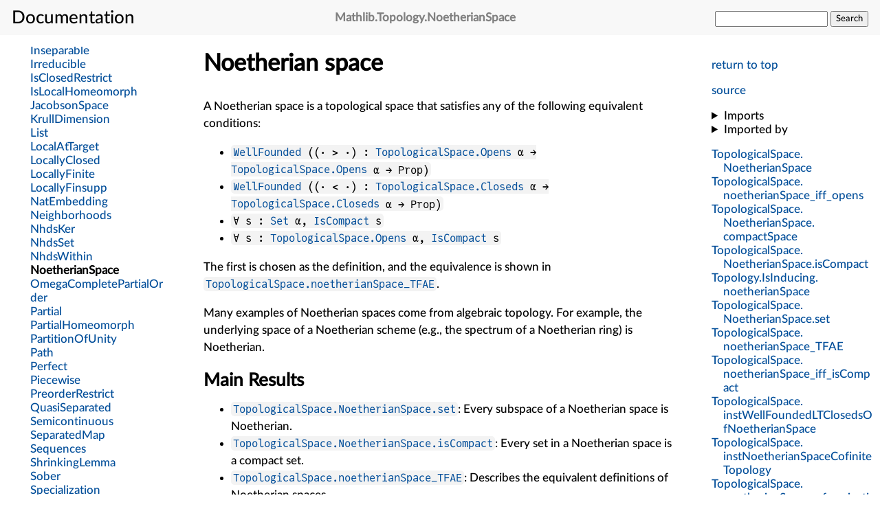

--- FILE ---
content_type: text/html; charset=utf-8
request_url: https://leanprover-community.github.io/mathlib4_docs/Mathlib/Topology/NoetherianSpace.html
body_size: 4979
content:
<html lang="en"><head><meta charset="UTF-8"></meta><meta name="viewport" content="width=device-width, initial-scale=1"></meta><link rel="stylesheet" href="../.././style.css"></link><link rel="icon" href="../.././favicon.svg"></link><link rel="mask-icon" href="../.././favicon.svg" color="#000000"></link><link rel="prefetch" href="../.././/declarations/declaration-data.bmp" as="image"></link><title>Mathlib.Topology.NoetherianSpace</title><script defer="true" src="../.././mathjax-config.js"></script><script defer="true" src="https://cdnjs.cloudflare.com/polyfill/v3/polyfill.min.js?features=es6"></script><script defer="true" src="https://cdn.jsdelivr.net/npm/mathjax@3/es5/tex-mml-chtml.js"></script><script>const SITE_ROOT="../.././";</script><script>const MODULE_NAME="Mathlib.Topology.NoetherianSpace";</script><script type="module" src="../.././jump-src.js"></script><script type="module" src="../.././search.js"></script><script type="module" src="../.././expand-nav.js"></script><script type="module" src="../.././how-about.js"></script><script type="module" src="../.././instances.js"></script><script type="module" src="../.././importedBy.js"></script></head><body><input id="nav_toggle" type="checkbox"></input><header><h1><label for="nav_toggle"></label><span>Documentation</span></h1><h2 class="header_filename break_within"><span class="name">Mathlib</span>.<span class="name">Topology</span>.<span class="name">NoetherianSpace</span></h2><form id="search_form"><input type="text" name="q" autocomplete="off"></input>&#32;<button id="search_button" onclick="javascript: form.action='../.././search.html';">Search</button></form></header><nav class="internal_nav"><p><a href="#top">return to top</a></p><p class="gh_nav_link"><a href="https://github.com/leanprover-community/mathlib4/blob/fc1d7cbff13a58d3e09f243742d2f86956428422/Mathlib/Topology/NoetherianSpace.lean">source</a></p><div class="imports"><details><summary>Imports</summary><ul><li><a href="../.././Init.html">Init</a></li><li><a href="../.././Mathlib/Topology/Homeomorph/Lemmas.html">Mathlib.Topology.Homeomorph.Lemmas</a></li><li><a href="../.././Mathlib/Topology/Sets/Closeds.html">Mathlib.Topology.Sets.Closeds</a></li></ul></details><details><summary>Imported by</summary><ul id="imported-by-Mathlib.Topology.NoetherianSpace" class="imported-by-list"></ul></details></div><div class="nav_link"><a class="break_within" href="#TopologicalSpace.NoetherianSpace"><span class="name">TopologicalSpace</span>.<span class="name">NoetherianSpace</span></a></div><div class="nav_link"><a class="break_within" href="#TopologicalSpace.noetherianSpace_iff_opens"><span class="name">TopologicalSpace</span>.<span class="name">noetherianSpace_iff_opens</span></a></div><div class="nav_link"><a class="break_within" href="#TopologicalSpace.NoetherianSpace.compactSpace"><span class="name">TopologicalSpace</span>.<span class="name">NoetherianSpace</span>.<span class="name">compactSpace</span></a></div><div class="nav_link"><a class="break_within" href="#TopologicalSpace.NoetherianSpace.isCompact"><span class="name">TopologicalSpace</span>.<span class="name">NoetherianSpace</span>.<span class="name">isCompact</span></a></div><div class="nav_link"><a class="break_within" href="#Topology.IsInducing.noetherianSpace"><span class="name">Topology</span>.<span class="name">IsInducing</span>.<span class="name">noetherianSpace</span></a></div><div class="nav_link"><a class="break_within" href="#TopologicalSpace.NoetherianSpace.set"><span class="name">TopologicalSpace</span>.<span class="name">NoetherianSpace</span>.<span class="name">set</span></a></div><div class="nav_link"><a class="break_within" href="#TopologicalSpace.noetherianSpace_TFAE"><span class="name">TopologicalSpace</span>.<span class="name">noetherianSpace_TFAE</span></a></div><div class="nav_link"><a class="break_within" href="#TopologicalSpace.noetherianSpace_iff_isCompact"><span class="name">TopologicalSpace</span>.<span class="name">noetherianSpace_iff_isCompact</span></a></div><div class="nav_link"><a class="break_within" href="#TopologicalSpace.instWellFoundedLTClosedsOfNoetherianSpace"><span class="name">TopologicalSpace</span>.<span class="name">instWellFoundedLTClosedsOfNoetherianSpace</span></a></div><div class="nav_link"><a class="break_within" href="#TopologicalSpace.instNoetherianSpaceCofiniteTopology"><span class="name">TopologicalSpace</span>.<span class="name">instNoetherianSpaceCofiniteTopology</span></a></div><div class="nav_link"><a class="break_within" href="#TopologicalSpace.noetherianSpace_of_surjective"><span class="name">TopologicalSpace</span>.<span class="name">noetherianSpace_of_surjective</span></a></div><div class="nav_link"><a class="break_within" href="#TopologicalSpace.noetherianSpace_iff_of_homeomorph"><span class="name">TopologicalSpace</span>.<span class="name">noetherianSpace_iff_of_homeomorph</span></a></div><div class="nav_link"><a class="break_within" href="#TopologicalSpace.NoetherianSpace.range"><span class="name">TopologicalSpace</span>.<span class="name">NoetherianSpace</span>.<span class="name">range</span></a></div><div class="nav_link"><a class="break_within" href="#TopologicalSpace.noetherianSpace_set_iff"><span class="name">TopologicalSpace</span>.<span class="name">noetherianSpace_set_iff</span></a></div><div class="nav_link"><a class="break_within" href="#TopologicalSpace.noetherian_univ_iff"><span class="name">TopologicalSpace</span>.<span class="name">noetherian_univ_iff</span></a></div><div class="nav_link"><a class="break_within" href="#TopologicalSpace.NoetherianSpace.iUnion"><span class="name">TopologicalSpace</span>.<span class="name">NoetherianSpace</span>.<span class="name">iUnion</span></a></div><div class="nav_link"><a class="break_within" href="#TopologicalSpace.NoetherianSpace.discrete"><span class="name">TopologicalSpace</span>.<span class="name">NoetherianSpace</span>.<span class="name">discrete</span></a></div><div class="nav_link"><a class="break_within" href="#TopologicalSpace.NoetherianSpace.finite"><span class="name">TopologicalSpace</span>.<span class="name">NoetherianSpace</span>.<span class="name">finite</span></a></div><div class="nav_link"><a class="break_within" href="#TopologicalSpace.Finite.to_noetherianSpace"><span class="name">TopologicalSpace</span>.<span class="name">Finite</span>.<span class="name">to_noetherianSpace</span></a></div><div class="nav_link"><a class="break_within" href="#TopologicalSpace.NoetherianSpace.exists_finite_set_closeds_irreducible"><span class="name">TopologicalSpace</span>.<span class="name">NoetherianSpace</span>.<span class="name">exists_finite_set_closeds_irreducible</span></a></div><div class="nav_link"><a class="break_within" href="#TopologicalSpace.NoetherianSpace.exists_finite_set_isClosed_irreducible"><span class="name">TopologicalSpace</span>.<span class="name">NoetherianSpace</span>.<span class="name">exists_finite_set_isClosed_irreducible</span></a></div><div class="nav_link"><a class="break_within" href="#TopologicalSpace.NoetherianSpace.exists_finset_irreducible"><span class="name">TopologicalSpace</span>.<span class="name">NoetherianSpace</span>.<span class="name">exists_finset_irreducible</span></a></div><div class="nav_link"><a class="break_within" href="#TopologicalSpace.NoetherianSpace.finite_irreducibleComponents"><span class="name">TopologicalSpace</span>.<span class="name">NoetherianSpace</span>.<span class="name">finite_irreducibleComponents</span></a></div><div class="nav_link"><a class="break_within" href="#TopologicalSpace.NoetherianSpace.exists_isOpen_nonempty_subset_irreducibleComponent"><span class="name">TopologicalSpace</span>.<span class="name">NoetherianSpace</span>.<span class="name">exists_isOpen_nonempty_subset_irreducibleComponent</span></a></div><div class="nav_link"><a class="break_within" href="#TopologicalSpace.NoetherianSpace.exists_open_ne_empty_le_irreducibleComponent"><span class="name">TopologicalSpace</span>.<span class="name">NoetherianSpace</span>.<span class="name">exists_open_ne_empty_le_irreducibleComponent</span></a></div></nav><main>
<div class="mod_doc"><h1 class="markdown-heading" id="Noetherian-space">Noetherian space <a class="hover-link" href="#Noetherian-space">#</a></h1><p>A Noetherian space is a topological space that satisfies any of the following equivalent conditions:</p><ul>
<li><code><a href="../.././Init/WF.html#WellFounded">WellFounded</a> ((· &gt; ·) : <a href="../.././Mathlib/Topology/Sets/Opens.html#TopologicalSpace.Opens">TopologicalSpace.Opens</a> α → <a href="../.././Mathlib/Topology/Sets/Opens.html#TopologicalSpace.Opens">TopologicalSpace.Opens</a> α → Prop)</code></li>
<li><code><a href="../.././Init/WF.html#WellFounded">WellFounded</a> ((· &lt; ·) : <a href="../.././Mathlib/Topology/Sets/Closeds.html#TopologicalSpace.Closeds">TopologicalSpace.Closeds</a> α → <a href="../.././Mathlib/Topology/Sets/Closeds.html#TopologicalSpace.Closeds">TopologicalSpace.Closeds</a> α → Prop)</code></li>
<li><code>∀ s : <a href="../.././Mathlib/Data/Set/Defs.html#Set">Set</a> α, <a href="../.././Mathlib/Topology/Defs/Filter.html#IsCompact">IsCompact</a> s</code></li>
<li><code>∀ s : <a href="../.././Mathlib/Topology/Sets/Opens.html#TopologicalSpace.Opens">TopologicalSpace.Opens</a> α, <a href="../.././Mathlib/Topology/Defs/Filter.html#IsCompact">IsCompact</a> s</code></li>
</ul><p>The first is chosen as the definition, and the equivalence is shown in
<code><a href="../.././Mathlib/Topology/NoetherianSpace.html#TopologicalSpace.noetherianSpace_TFAE">TopologicalSpace.noetherianSpace_TFAE</a></code>.</p><p>Many examples of Noetherian spaces come from algebraic topology. For example, the underlying space
of a Noetherian scheme (e.g., the spectrum of a Noetherian ring) is Noetherian.</p><h2 class="markdown-heading" id="Main-Results">Main Results <a class="hover-link" href="#Main-Results">#</a></h2><ul>
<li><code><a href="../.././Mathlib/Topology/NoetherianSpace.html#TopologicalSpace.NoetherianSpace.set">TopologicalSpace.NoetherianSpace.set</a></code>: Every subspace of a Noetherian space is Noetherian.</li>
<li><code><a href="../.././Mathlib/Topology/NoetherianSpace.html#TopologicalSpace.NoetherianSpace.isCompact">TopologicalSpace.NoetherianSpace.isCompact</a></code>: Every set in a Noetherian space is a compact set.</li>
<li><code><a href="../.././Mathlib/Topology/NoetherianSpace.html#TopologicalSpace.noetherianSpace_TFAE">TopologicalSpace.noetherianSpace_TFAE</a></code>: Describes the equivalent definitions of Noetherian
spaces.</li>
<li><code><a href="../.././Mathlib/Topology/NoetherianSpace.html#TopologicalSpace.NoetherianSpace.range">TopologicalSpace.NoetherianSpace.range</a></code>: The image of a Noetherian space under a continuous map
is Noetherian.</li>
<li><code><a href="../.././Mathlib/Topology/NoetherianSpace.html#TopologicalSpace.NoetherianSpace.iUnion">TopologicalSpace.NoetherianSpace.iUnion</a></code>: The finite union of Noetherian spaces is Noetherian.</li>
<li><code><a href="../.././Mathlib/Topology/NoetherianSpace.html#TopologicalSpace.NoetherianSpace.discrete">TopologicalSpace.NoetherianSpace.discrete</a></code>: A Noetherian and Hausdorff space is discrete.</li>
<li><code><a href="../.././Mathlib/Topology/NoetherianSpace.html#TopologicalSpace.NoetherianSpace.exists_finset_irreducible">TopologicalSpace.NoetherianSpace.exists_finset_irreducible</a></code>: Every closed subset of a Noetherian
space is a finite union of irreducible closed subsets.</li>
<li><code><a href="../.././Mathlib/Topology/NoetherianSpace.html#TopologicalSpace.NoetherianSpace.finite_irreducibleComponents">TopologicalSpace.NoetherianSpace.finite_irreducibleComponents</a></code>: The number of irreducible
components of a Noetherian space is finite.</li>
</ul></div><div class="decl" id="TopologicalSpace.NoetherianSpace"><div class="def"><div class="gh_link"><a href="https://github.com/leanprover-community/mathlib4/blob/fc1d7cbff13a58d3e09f243742d2f86956428422/Mathlib/Topology/NoetherianSpace.lean#L51-L52">source</a></div><div class="attributes">@[reducible, inline]</div>
<div class="decl_header"><span class="decl_kind">abbrev</span>
<span class="decl_name"><a class="break_within" href="../.././Mathlib/Topology/NoetherianSpace.html#TopologicalSpace.NoetherianSpace"><span class="name">TopologicalSpace</span>.<span class="name">NoetherianSpace</span></a></span><span class="decl_args">
<span class="fn">(<span class="fn">α</span> : <a href="../.././foundational_types.html">Type</a> u_1)</span></span>
<span class="impl_arg"><span class="decl_args">
<span class="fn">[<span class="fn"><a href="../.././Mathlib/Topology/Defs/Basic.html#TopologicalSpace">TopologicalSpace</a> <span class="fn">α</span></span>]</span></span>
</span><span class="decl_args"> :</span><div class="decl_type"><a href="../.././foundational_types.html">Prop</a></div></div><p>Type class for Noetherian spaces. It is defined to be spaces whose open sets satisfies ACC.</p><details><summary>Equations</summary><ul class="equations"><li class="equation"><span class="fn"><a href="../.././Mathlib/Topology/NoetherianSpace.html#TopologicalSpace.NoetherianSpace">TopologicalSpace.NoetherianSpace</a> <span class="fn">α</span></span> <a href="../.././Init/Prelude.html#Eq">=</a> <span class="fn"><a href="../.././Mathlib/Order/RelClasses.html#WellFoundedGT">WellFoundedGT</a> <span class="fn">(<a href="../.././Mathlib/Topology/Sets/Opens.html#TopologicalSpace.Opens">TopologicalSpace.Opens</a> <span class="fn">α</span>)</span></span></li></ul></details><details id="instances-for-list-TopologicalSpace.NoetherianSpace" class="instances-for-list"><summary>Instances For</summary><ul class="instances-for-enum"></ul></details></div></div><div class="decl" id="TopologicalSpace.noetherianSpace_iff_opens"><div class="theorem"><div class="gh_link"><a href="https://github.com/leanprover-community/mathlib4/blob/fc1d7cbff13a58d3e09f243742d2f86956428422/Mathlib/Topology/NoetherianSpace.lean#L54-L57">source</a></div><div class="decl_header"><span class="decl_kind">theorem</span>
<span class="decl_name"><a class="break_within" href="../.././Mathlib/Topology/NoetherianSpace.html#TopologicalSpace.noetherianSpace_iff_opens"><span class="name">TopologicalSpace</span>.<span class="name">noetherianSpace_iff_opens</span></a></span><span class="decl_args">
<span class="fn">(<span class="fn">α</span> : <a href="../.././foundational_types.html">Type</a> u_1)</span></span>
<span class="impl_arg"><span class="decl_args">
<span class="fn">[<span class="fn"><a href="../.././Mathlib/Topology/Defs/Basic.html#TopologicalSpace">TopologicalSpace</a> <span class="fn">α</span></span>]</span></span>
</span><span class="decl_args"> :</span><div class="decl_type"><span class="fn"><a href="../.././Mathlib/Topology/NoetherianSpace.html#TopologicalSpace.NoetherianSpace">NoetherianSpace</a> <span class="fn">α</span></span> <a href="../.././Init/Core.html#Iff">↔</a> <span class="fn">∀ (<span class="fn">s</span> : <span class="fn"><a href="../.././Mathlib/Topology/Sets/Opens.html#TopologicalSpace.Opens">Opens</a> <span class="fn">α</span></span>), <span class="fn"><a href="../.././Mathlib/Topology/Defs/Filter.html#IsCompact">IsCompact</a> <span class="fn">↑<span class="fn">s</span></span></span></span></div></div></div></div><div class="decl" id="TopologicalSpace.NoetherianSpace.compactSpace"><div class="instance"><div class="gh_link"><a href="https://github.com/leanprover-community/mathlib4/blob/fc1d7cbff13a58d3e09f243742d2f86956428422/Mathlib/Topology/NoetherianSpace.lean#L59-L60">source</a></div><div class="attributes">@[instance 100]</div>
<div class="decl_header"><span class="decl_kind">instance</span>
<span class="decl_name"><a class="break_within" href="../.././Mathlib/Topology/NoetherianSpace.html#TopologicalSpace.NoetherianSpace.compactSpace"><span class="name">TopologicalSpace</span>.<span class="name">NoetherianSpace</span>.<span class="name">compactSpace</span></a></span><span class="decl_args">
<span class="fn">(<span class="fn">α</span> : <a href="../.././foundational_types.html">Type</a> u_1)</span></span>
<span class="impl_arg"><span class="decl_args">
<span class="fn">[<span class="fn"><a href="../.././Mathlib/Topology/Defs/Basic.html#TopologicalSpace">TopologicalSpace</a> <span class="fn">α</span></span>]</span></span>
</span><span class="impl_arg"><span class="decl_args">
<span class="fn">[<span class="fn">h</span> : <span class="fn"><a href="../.././Mathlib/Topology/NoetherianSpace.html#TopologicalSpace.NoetherianSpace">NoetherianSpace</a> <span class="fn">α</span></span>]</span></span>
</span><span class="decl_args"> :</span><div class="decl_type"><span class="fn"><a href="../.././Mathlib/Topology/Defs/Filter.html#CompactSpace">CompactSpace</a> <span class="fn">α</span></span></div></div></div></div><div class="decl" id="TopologicalSpace.NoetherianSpace.isCompact"><div class="theorem"><div class="gh_link"><a href="https://github.com/leanprover-community/mathlib4/blob/fc1d7cbff13a58d3e09f243742d2f86956428422/Mathlib/Topology/NoetherianSpace.lean#L64-L69">source</a></div><div class="decl_header"><span class="decl_kind">theorem</span>
<span class="decl_name"><a class="break_within" href="../.././Mathlib/Topology/NoetherianSpace.html#TopologicalSpace.NoetherianSpace.isCompact"><span class="name">TopologicalSpace</span>.<span class="name">NoetherianSpace</span>.<span class="name">isCompact</span></a></span><span class="impl_arg"><span class="decl_args">
<span class="fn">{<span class="fn">α</span> : <a href="../.././foundational_types.html">Type</a> u_1}</span></span>
</span><span class="impl_arg"><span class="decl_args">
<span class="fn">[<span class="fn"><a href="../.././Mathlib/Topology/Defs/Basic.html#TopologicalSpace">TopologicalSpace</a> <span class="fn">α</span></span>]</span></span>
</span><span class="impl_arg"><span class="decl_args">
<span class="fn">[<span class="fn"><a href="../.././Mathlib/Topology/NoetherianSpace.html#TopologicalSpace.NoetherianSpace">NoetherianSpace</a> <span class="fn">α</span></span>]</span></span>
</span><span class="decl_args">
<span class="fn">(<span class="fn">s</span> : <span class="fn"><a href="../.././Mathlib/Data/Set/Defs.html#Set">Set</a> <span class="fn">α</span></span>)</span></span>
<span class="decl_args"> :</span><div class="decl_type"><span class="fn"><a href="../.././Mathlib/Topology/Defs/Filter.html#IsCompact">IsCompact</a> <span class="fn">s</span></span></div></div><p>In a Noetherian space, all sets are compact.</p></div></div><div class="decl" id="Topology.IsInducing.noetherianSpace"><div class="theorem"><div class="gh_link"><a href="https://github.com/leanprover-community/mathlib4/blob/fc1d7cbff13a58d3e09f243742d2f86956428422/Mathlib/Topology/NoetherianSpace.lean#L71-L73">source</a></div><div class="decl_header"><span class="decl_kind">theorem</span>
<span class="decl_name"><a class="break_within" href="../.././Mathlib/Topology/NoetherianSpace.html#Topology.IsInducing.noetherianSpace"><span class="name">Topology</span>.<span class="name">IsInducing</span>.<span class="name">noetherianSpace</span></a></span><span class="impl_arg"><span class="decl_args">
<span class="fn">{<span class="fn">α</span> : <a href="../.././foundational_types.html">Type</a> u_1}</span></span>
</span><span class="impl_arg"><span class="decl_args">
<span class="fn">{<span class="fn">β</span> : <a href="../.././foundational_types.html">Type</a> u_2}</span></span>
</span><span class="impl_arg"><span class="decl_args">
<span class="fn">[<span class="fn"><a href="../.././Mathlib/Topology/Defs/Basic.html#TopologicalSpace">TopologicalSpace</a> <span class="fn">α</span></span>]</span></span>
</span><span class="impl_arg"><span class="decl_args">
<span class="fn">[<span class="fn"><a href="../.././Mathlib/Topology/Defs/Basic.html#TopologicalSpace">TopologicalSpace</a> <span class="fn">β</span></span>]</span></span>
</span><span class="impl_arg"><span class="decl_args">
<span class="fn">[<span class="fn"><a href="../.././Mathlib/Topology/NoetherianSpace.html#TopologicalSpace.NoetherianSpace">TopologicalSpace.NoetherianSpace</a> <span class="fn">α</span></span>]</span></span>
</span><span class="impl_arg"><span class="decl_args">
<span class="fn">{<span class="fn">i</span> : <span class="fn"><span class="fn">β</span> → <span class="fn">α</span></span>}</span></span>
</span><span class="decl_args">
<span class="fn">(<span class="fn">hi</span> : <span class="fn"><a href="../.././Mathlib/Topology/Defs/Induced.html#Topology.IsInducing">IsInducing</a> <span class="fn">i</span></span>)</span></span>
<span class="decl_args"> :</span><div class="decl_type"><span class="fn"><a href="../.././Mathlib/Topology/NoetherianSpace.html#TopologicalSpace.NoetherianSpace">TopologicalSpace.NoetherianSpace</a> <span class="fn">β</span></span></div></div></div></div><div class="decl" id="TopologicalSpace.NoetherianSpace.set"><div class="instance"><div class="gh_link"><a href="https://github.com/leanprover-community/mathlib4/blob/fc1d7cbff13a58d3e09f243742d2f86956428422/Mathlib/Topology/NoetherianSpace.lean#L75-L77">source</a></div><div class="decl_header"><span class="decl_kind">instance</span>
<span class="decl_name"><a class="break_within" href="../.././Mathlib/Topology/NoetherianSpace.html#TopologicalSpace.NoetherianSpace.set"><span class="name">TopologicalSpace</span>.<span class="name">NoetherianSpace</span>.<span class="name">set</span></a></span><span class="impl_arg"><span class="decl_args">
<span class="fn">{<span class="fn">α</span> : <a href="../.././foundational_types.html">Type</a> u_1}</span></span>
</span><span class="impl_arg"><span class="decl_args">
<span class="fn">[<span class="fn"><a href="../.././Mathlib/Topology/Defs/Basic.html#TopologicalSpace">TopologicalSpace</a> <span class="fn">α</span></span>]</span></span>
</span><span class="impl_arg"><span class="decl_args">
<span class="fn">[<span class="fn"><a href="../.././Mathlib/Topology/NoetherianSpace.html#TopologicalSpace.NoetherianSpace">NoetherianSpace</a> <span class="fn">α</span></span>]</span></span>
</span><span class="decl_args">
<span class="fn">(<span class="fn">s</span> : <span class="fn"><a href="../.././Mathlib/Data/Set/Defs.html#Set">Set</a> <span class="fn">α</span></span>)</span></span>
<span class="decl_args"> :</span><div class="decl_type"><span class="fn"><a href="../.././Mathlib/Topology/NoetherianSpace.html#TopologicalSpace.NoetherianSpace">NoetherianSpace</a> <span class="fn">↑<span class="fn">s</span></span></span></div></div><p><a href="https://stacks.math.columbia.edu/tag/0052">Stacks Tag 0052</a> ((1))</p></div></div><div class="decl" id="TopologicalSpace.noetherianSpace_TFAE"><div class="theorem"><div class="gh_link"><a href="https://github.com/leanprover-community/mathlib4/blob/fc1d7cbff13a58d3e09f243742d2f86956428422/Mathlib/Topology/NoetherianSpace.lean#L81-L92">source</a></div><div class="decl_header"><span class="decl_kind">theorem</span>
<span class="decl_name"><a class="break_within" href="../.././Mathlib/Topology/NoetherianSpace.html#TopologicalSpace.noetherianSpace_TFAE"><span class="name">TopologicalSpace</span>.<span class="name">noetherianSpace_TFAE</span></a></span><span class="decl_args">
<span class="fn">(<span class="fn">α</span> : <a href="../.././foundational_types.html">Type</a> u_1)</span></span>
<span class="impl_arg"><span class="decl_args">
<span class="fn">[<span class="fn"><a href="../.././Mathlib/Topology/Defs/Basic.html#TopologicalSpace">TopologicalSpace</a> <span class="fn">α</span></span>]</span></span>
</span><span class="decl_args"> :</span><div class="decl_type"><span class="fn"><a href="../.././Init/Prelude.html#List.cons">[</a><span class="fn"><a href="../.././Mathlib/Topology/NoetherianSpace.html#TopologicalSpace.NoetherianSpace">NoetherianSpace</a> <span class="fn">α</span></span><a href="../.././Init/Prelude.html#List.cons">,</a> <span class="fn"><a href="../.././Mathlib/Order/RelClasses.html#WellFoundedLT">WellFoundedLT</a> <span class="fn">(<a href="../.././Mathlib/Topology/Sets/Closeds.html#TopologicalSpace.Closeds">Closeds</a> <span class="fn">α</span>)</span></span><a href="../.././Init/Prelude.html#List.cons">,</a> <span class="fn">∀ (<span class="fn">s</span> : <span class="fn"><a href="../.././Mathlib/Data/Set/Defs.html#Set">Set</a> <span class="fn">α</span></span>), <span class="fn"><a href="../.././Mathlib/Topology/Defs/Filter.html#IsCompact">IsCompact</a> <span class="fn">s</span></span></span><a href="../.././Init/Prelude.html#List.cons">,</a> <span class="fn">∀ (<span class="fn">s</span> : <span class="fn"><a href="../.././Mathlib/Topology/Sets/Opens.html#TopologicalSpace.Opens">Opens</a> <span class="fn">α</span></span>), <span class="fn"><a href="../.././Mathlib/Topology/Defs/Filter.html#IsCompact">IsCompact</a> <span class="fn">↑<span class="fn">s</span></span></span></span><a href="../.././Init/Prelude.html#List.cons">]</a>.<a href="../.././Mathlib/Data/List/TFAE.html#List.TFAE">TFAE</a></span></div></div></div></div><div class="decl" id="TopologicalSpace.noetherianSpace_iff_isCompact"><div class="theorem"><div class="gh_link"><a href="https://github.com/leanprover-community/mathlib4/blob/fc1d7cbff13a58d3e09f243742d2f86956428422/Mathlib/Topology/NoetherianSpace.lean#L94-L95">source</a></div><div class="decl_header"><span class="decl_kind">theorem</span>
<span class="decl_name"><a class="break_within" href="../.././Mathlib/Topology/NoetherianSpace.html#TopologicalSpace.noetherianSpace_iff_isCompact"><span class="name">TopologicalSpace</span>.<span class="name">noetherianSpace_iff_isCompact</span></a></span><span class="impl_arg"><span class="decl_args">
<span class="fn">{<span class="fn">α</span> : <a href="../.././foundational_types.html">Type</a> u_1}</span></span>
</span><span class="impl_arg"><span class="decl_args">
<span class="fn">[<span class="fn"><a href="../.././Mathlib/Topology/Defs/Basic.html#TopologicalSpace">TopologicalSpace</a> <span class="fn">α</span></span>]</span></span>
</span><span class="decl_args"> :</span><div class="decl_type"><span class="fn"><a href="../.././Mathlib/Topology/NoetherianSpace.html#TopologicalSpace.NoetherianSpace">NoetherianSpace</a> <span class="fn">α</span></span> <a href="../.././Init/Core.html#Iff">↔</a> <span class="fn">∀ (<span class="fn">s</span> : <span class="fn"><a href="../.././Mathlib/Data/Set/Defs.html#Set">Set</a> <span class="fn">α</span></span>), <span class="fn"><a href="../.././Mathlib/Topology/Defs/Filter.html#IsCompact">IsCompact</a> <span class="fn">s</span></span></span></div></div></div></div><div class="decl" id="TopologicalSpace.instWellFoundedLTClosedsOfNoetherianSpace"><div class="instance"><div class="gh_link"><a href="https://github.com/leanprover-community/mathlib4/blob/fc1d7cbff13a58d3e09f243742d2f86956428422/Mathlib/Topology/NoetherianSpace.lean#L97-L98">source</a></div><div class="decl_header"><span class="decl_kind">instance</span>
<span class="decl_name"><a class="break_within" href="../.././Mathlib/Topology/NoetherianSpace.html#TopologicalSpace.instWellFoundedLTClosedsOfNoetherianSpace"><span class="name">TopologicalSpace</span>.<span class="name">instWellFoundedLTClosedsOfNoetherianSpace</span></a></span><span class="impl_arg"><span class="decl_args">
<span class="fn">{<span class="fn">α</span> : <a href="../.././foundational_types.html">Type</a> u_1}</span></span>
</span><span class="impl_arg"><span class="decl_args">
<span class="fn">[<span class="fn"><a href="../.././Mathlib/Topology/Defs/Basic.html#TopologicalSpace">TopologicalSpace</a> <span class="fn">α</span></span>]</span></span>
</span><span class="impl_arg"><span class="decl_args">
<span class="fn">[<span class="fn"><a href="../.././Mathlib/Topology/NoetherianSpace.html#TopologicalSpace.NoetherianSpace">NoetherianSpace</a> <span class="fn">α</span></span>]</span></span>
</span><span class="decl_args"> :</span><div class="decl_type"><span class="fn"><a href="../.././Mathlib/Order/RelClasses.html#WellFoundedLT">WellFoundedLT</a> <span class="fn">(<a href="../.././Mathlib/Topology/Sets/Closeds.html#TopologicalSpace.Closeds">Closeds</a> <span class="fn">α</span>)</span></span></div></div></div></div><div class="decl" id="TopologicalSpace.instNoetherianSpaceCofiniteTopology"><div class="instance"><div class="gh_link"><a href="https://github.com/leanprover-community/mathlib4/blob/fc1d7cbff13a58d3e09f243742d2f86956428422/Mathlib/Topology/NoetherianSpace.lean#L100-L107">source</a></div><div class="decl_header"><span class="decl_kind">instance</span>
<span class="decl_name"><a class="break_within" href="../.././Mathlib/Topology/NoetherianSpace.html#TopologicalSpace.instNoetherianSpaceCofiniteTopology"><span class="name">TopologicalSpace</span>.<span class="name">instNoetherianSpaceCofiniteTopology</span></a></span><span class="impl_arg"><span class="decl_args">
<span class="fn">{<span class="fn">α</span> : <a href="../.././foundational_types.html">Type</a> u_3}</span></span>
</span><span class="decl_args"> :</span><div class="decl_type"><span class="fn"><a href="../.././Mathlib/Topology/NoetherianSpace.html#TopologicalSpace.NoetherianSpace">NoetherianSpace</a> <span class="fn">(<a href="../.././Mathlib/Topology/Constructions.html#CofiniteTopology">CofiniteTopology</a> <span class="fn">α</span>)</span></span></div></div></div></div><div class="decl" id="TopologicalSpace.noetherianSpace_of_surjective"><div class="theorem"><div class="gh_link"><a href="https://github.com/leanprover-community/mathlib4/blob/fc1d7cbff13a58d3e09f243742d2f86956428422/Mathlib/Topology/NoetherianSpace.lean#L109-L112">source</a></div><div class="decl_header"><span class="decl_kind">theorem</span>
<span class="decl_name"><a class="break_within" href="../.././Mathlib/Topology/NoetherianSpace.html#TopologicalSpace.noetherianSpace_of_surjective"><span class="name">TopologicalSpace</span>.<span class="name">noetherianSpace_of_surjective</span></a></span><span class="impl_arg"><span class="decl_args">
<span class="fn">{<span class="fn">α</span> : <a href="../.././foundational_types.html">Type</a> u_1}</span></span>
</span><span class="impl_arg"><span class="decl_args">
<span class="fn">{<span class="fn">β</span> : <a href="../.././foundational_types.html">Type</a> u_2}</span></span>
</span><span class="impl_arg"><span class="decl_args">
<span class="fn">[<span class="fn"><a href="../.././Mathlib/Topology/Defs/Basic.html#TopologicalSpace">TopologicalSpace</a> <span class="fn">α</span></span>]</span></span>
</span><span class="impl_arg"><span class="decl_args">
<span class="fn">[<span class="fn"><a href="../.././Mathlib/Topology/Defs/Basic.html#TopologicalSpace">TopologicalSpace</a> <span class="fn">β</span></span>]</span></span>
</span><span class="impl_arg"><span class="decl_args">
<span class="fn">[<span class="fn"><a href="../.././Mathlib/Topology/NoetherianSpace.html#TopologicalSpace.NoetherianSpace">NoetherianSpace</a> <span class="fn">α</span></span>]</span></span>
</span><span class="decl_args">
<span class="fn">(<span class="fn">f</span> : <span class="fn"><span class="fn">α</span> → <span class="fn">β</span></span>)</span></span>
<span class="decl_args">
<span class="fn">(<span class="fn">hf</span> : <span class="fn"><a href="../.././Mathlib/Topology/Defs/Basic.html#Continuous">Continuous</a> <span class="fn">f</span></span>)</span></span>
<span class="decl_args">
<span class="fn">(<span class="fn">hf'</span> : <span class="fn"><a href="../.././Init/Data/Function.html#Function.Surjective">Function.Surjective</a> <span class="fn">f</span></span>)</span></span>
<span class="decl_args"> :</span><div class="decl_type"><span class="fn"><a href="../.././Mathlib/Topology/NoetherianSpace.html#TopologicalSpace.NoetherianSpace">NoetherianSpace</a> <span class="fn">β</span></span></div></div></div></div><div class="decl" id="TopologicalSpace.noetherianSpace_iff_of_homeomorph"><div class="theorem"><div class="gh_link"><a href="https://github.com/leanprover-community/mathlib4/blob/fc1d7cbff13a58d3e09f243742d2f86956428422/Mathlib/Topology/NoetherianSpace.lean#L114-L116">source</a></div><div class="decl_header"><span class="decl_kind">theorem</span>
<span class="decl_name"><a class="break_within" href="../.././Mathlib/Topology/NoetherianSpace.html#TopologicalSpace.noetherianSpace_iff_of_homeomorph"><span class="name">TopologicalSpace</span>.<span class="name">noetherianSpace_iff_of_homeomorph</span></a></span><span class="impl_arg"><span class="decl_args">
<span class="fn">{<span class="fn">α</span> : <a href="../.././foundational_types.html">Type</a> u_1}</span></span>
</span><span class="impl_arg"><span class="decl_args">
<span class="fn">{<span class="fn">β</span> : <a href="../.././foundational_types.html">Type</a> u_2}</span></span>
</span><span class="impl_arg"><span class="decl_args">
<span class="fn">[<span class="fn"><a href="../.././Mathlib/Topology/Defs/Basic.html#TopologicalSpace">TopologicalSpace</a> <span class="fn">α</span></span>]</span></span>
</span><span class="impl_arg"><span class="decl_args">
<span class="fn">[<span class="fn"><a href="../.././Mathlib/Topology/Defs/Basic.html#TopologicalSpace">TopologicalSpace</a> <span class="fn">β</span></span>]</span></span>
</span><span class="decl_args">
<span class="fn">(<span class="fn">f</span> : <span class="fn">α</span> <a href="../.././Mathlib/Topology/Homeomorph/Defs.html#Homeomorph">≃ₜ</a> <span class="fn">β</span>)</span></span>
<span class="decl_args"> :</span><div class="decl_type"><span class="fn"><a href="../.././Mathlib/Topology/NoetherianSpace.html#TopologicalSpace.NoetherianSpace">NoetherianSpace</a> <span class="fn">α</span></span> <a href="../.././Init/Core.html#Iff">↔</a> <span class="fn"><a href="../.././Mathlib/Topology/NoetherianSpace.html#TopologicalSpace.NoetherianSpace">NoetherianSpace</a> <span class="fn">β</span></span></div></div></div></div><div class="decl" id="TopologicalSpace.NoetherianSpace.range"><div class="theorem"><div class="gh_link"><a href="https://github.com/leanprover-community/mathlib4/blob/fc1d7cbff13a58d3e09f243742d2f86956428422/Mathlib/Topology/NoetherianSpace.lean#L118-L121">source</a></div><div class="decl_header"><span class="decl_kind">theorem</span>
<span class="decl_name"><a class="break_within" href="../.././Mathlib/Topology/NoetherianSpace.html#TopologicalSpace.NoetherianSpace.range"><span class="name">TopologicalSpace</span>.<span class="name">NoetherianSpace</span>.<span class="name">range</span></a></span><span class="impl_arg"><span class="decl_args">
<span class="fn">{<span class="fn">α</span> : <a href="../.././foundational_types.html">Type</a> u_1}</span></span>
</span><span class="impl_arg"><span class="decl_args">
<span class="fn">{<span class="fn">β</span> : <a href="../.././foundational_types.html">Type</a> u_2}</span></span>
</span><span class="impl_arg"><span class="decl_args">
<span class="fn">[<span class="fn"><a href="../.././Mathlib/Topology/Defs/Basic.html#TopologicalSpace">TopologicalSpace</a> <span class="fn">α</span></span>]</span></span>
</span><span class="impl_arg"><span class="decl_args">
<span class="fn">[<span class="fn"><a href="../.././Mathlib/Topology/Defs/Basic.html#TopologicalSpace">TopologicalSpace</a> <span class="fn">β</span></span>]</span></span>
</span><span class="impl_arg"><span class="decl_args">
<span class="fn">[<span class="fn"><a href="../.././Mathlib/Topology/NoetherianSpace.html#TopologicalSpace.NoetherianSpace">NoetherianSpace</a> <span class="fn">α</span></span>]</span></span>
</span><span class="decl_args">
<span class="fn">(<span class="fn">f</span> : <span class="fn"><span class="fn">α</span> → <span class="fn">β</span></span>)</span></span>
<span class="decl_args">
<span class="fn">(<span class="fn">hf</span> : <span class="fn"><a href="../.././Mathlib/Topology/Defs/Basic.html#Continuous">Continuous</a> <span class="fn">f</span></span>)</span></span>
<span class="decl_args"> :</span><div class="decl_type"><span class="fn"><a href="../.././Mathlib/Topology/NoetherianSpace.html#TopologicalSpace.NoetherianSpace">NoetherianSpace</a> <span class="fn">↑<span class="fn">(<a href="../.././Mathlib/Data/Set/Operations.html#Set.range">Set.range</a> <span class="fn">f</span>)</span></span></span></div></div></div></div><div class="decl" id="TopologicalSpace.noetherianSpace_set_iff"><div class="theorem"><div class="gh_link"><a href="https://github.com/leanprover-community/mathlib4/blob/fc1d7cbff13a58d3e09f243742d2f86956428422/Mathlib/Topology/NoetherianSpace.lean#L123-L126">source</a></div><div class="decl_header"><span class="decl_kind">theorem</span>
<span class="decl_name"><a class="break_within" href="../.././Mathlib/Topology/NoetherianSpace.html#TopologicalSpace.noetherianSpace_set_iff"><span class="name">TopologicalSpace</span>.<span class="name">noetherianSpace_set_iff</span></a></span><span class="impl_arg"><span class="decl_args">
<span class="fn">{<span class="fn">α</span> : <a href="../.././foundational_types.html">Type</a> u_1}</span></span>
</span><span class="impl_arg"><span class="decl_args">
<span class="fn">[<span class="fn"><a href="../.././Mathlib/Topology/Defs/Basic.html#TopologicalSpace">TopologicalSpace</a> <span class="fn">α</span></span>]</span></span>
</span><span class="decl_args">
<span class="fn">(<span class="fn">s</span> : <span class="fn"><a href="../.././Mathlib/Data/Set/Defs.html#Set">Set</a> <span class="fn">α</span></span>)</span></span>
<span class="decl_args"> :</span><div class="decl_type"><span class="fn"><a href="../.././Mathlib/Topology/NoetherianSpace.html#TopologicalSpace.NoetherianSpace">NoetherianSpace</a> <span class="fn">↑<span class="fn">s</span></span></span> <a href="../.././Init/Core.html#Iff">↔</a> <span class="fn">∀ <span class="fn">t</span> ⊆ <span class="fn">s</span>, <span class="fn"><a href="../.././Mathlib/Topology/Defs/Filter.html#IsCompact">IsCompact</a> <span class="fn">t</span></span></span></div></div></div></div><div class="decl" id="TopologicalSpace.noetherian_univ_iff"><div class="theorem"><div class="gh_link"><a href="https://github.com/leanprover-community/mathlib4/blob/fc1d7cbff13a58d3e09f243742d2f86956428422/Mathlib/Topology/NoetherianSpace.lean#L128-L130">source</a></div><div class="attributes">@[simp]</div>
<div class="decl_header"><span class="decl_kind">theorem</span>
<span class="decl_name"><a class="break_within" href="../.././Mathlib/Topology/NoetherianSpace.html#TopologicalSpace.noetherian_univ_iff"><span class="name">TopologicalSpace</span>.<span class="name">noetherian_univ_iff</span></a></span><span class="impl_arg"><span class="decl_args">
<span class="fn">{<span class="fn">α</span> : <a href="../.././foundational_types.html">Type</a> u_1}</span></span>
</span><span class="impl_arg"><span class="decl_args">
<span class="fn">[<span class="fn"><a href="../.././Mathlib/Topology/Defs/Basic.html#TopologicalSpace">TopologicalSpace</a> <span class="fn">α</span></span>]</span></span>
</span><span class="decl_args"> :</span><div class="decl_type"><span class="fn"><a href="../.././Mathlib/Topology/NoetherianSpace.html#TopologicalSpace.NoetherianSpace">NoetherianSpace</a> <span class="fn">↑<a href="../.././Mathlib/Data/Set/Defs.html#Set.univ">Set.univ</a></span></span> <a href="../.././Init/Core.html#Iff">↔</a> <span class="fn"><a href="../.././Mathlib/Topology/NoetherianSpace.html#TopologicalSpace.NoetherianSpace">NoetherianSpace</a> <span class="fn">α</span></span></div></div></div></div><div class="decl" id="TopologicalSpace.NoetherianSpace.iUnion"><div class="theorem"><div class="gh_link"><a href="https://github.com/leanprover-community/mathlib4/blob/fc1d7cbff13a58d3e09f243742d2f86956428422/Mathlib/Topology/NoetherianSpace.lean#L132-L137">source</a></div><div class="decl_header"><span class="decl_kind">theorem</span>
<span class="decl_name"><a class="break_within" href="../.././Mathlib/Topology/NoetherianSpace.html#TopologicalSpace.NoetherianSpace.iUnion"><span class="name">TopologicalSpace</span>.<span class="name">NoetherianSpace</span>.<span class="name">iUnion</span></a></span><span class="impl_arg"><span class="decl_args">
<span class="fn">{<span class="fn">α</span> : <a href="../.././foundational_types.html">Type</a> u_1}</span></span>
</span><span class="impl_arg"><span class="decl_args">
<span class="fn">[<span class="fn"><a href="../.././Mathlib/Topology/Defs/Basic.html#TopologicalSpace">TopologicalSpace</a> <span class="fn">α</span></span>]</span></span>
</span><span class="impl_arg"><span class="decl_args">
<span class="fn">{<span class="fn">ι</span> : <a href="../.././foundational_types.html">Type</a> u_3}</span></span>
</span><span class="decl_args">
<span class="fn">(<span class="fn">f</span> : <span class="fn"><span class="fn">ι</span> → <span class="fn"><a href="../.././Mathlib/Data/Set/Defs.html#Set">Set</a> <span class="fn">α</span></span></span>)</span></span>
<span class="impl_arg"><span class="decl_args">
<span class="fn">[<span class="fn"><a href="../.././Mathlib/Data/Finite/Defs.html#Finite">Finite</a> <span class="fn">ι</span></span>]</span></span>
</span><span class="impl_arg"><span class="decl_args">
<span class="fn">[<span class="fn">hf</span> : <span class="fn">∀ (<span class="fn">i</span> : <span class="fn">ι</span>), <span class="fn"><a href="../.././Mathlib/Topology/NoetherianSpace.html#TopologicalSpace.NoetherianSpace">NoetherianSpace</a> <span class="fn">↑<span class="fn">(<span class="fn">f</span> <span class="fn">i</span>)</span></span></span></span>]</span></span>
</span><span class="decl_args"> :</span><div class="decl_type"><span class="fn"><a href="../.././Mathlib/Topology/NoetherianSpace.html#TopologicalSpace.NoetherianSpace">NoetherianSpace</a> <span class="fn">↑<span class="fn">(⋃ (<span class="fn">i</span> : <span class="fn">ι</span>), <span class="fn"><span class="fn">f</span> <span class="fn">i</span></span>)</span></span></span></div></div></div></div><div class="decl" id="TopologicalSpace.NoetherianSpace.discrete"><div class="theorem"><div class="gh_link"><a href="https://github.com/leanprover-community/mathlib4/blob/fc1d7cbff13a58d3e09f243742d2f86956428422/Mathlib/Topology/NoetherianSpace.lean#L140-L141">source</a></div><div class="decl_header"><span class="decl_kind">theorem</span>
<span class="decl_name"><a class="break_within" href="../.././Mathlib/Topology/NoetherianSpace.html#TopologicalSpace.NoetherianSpace.discrete"><span class="name">TopologicalSpace</span>.<span class="name">NoetherianSpace</span>.<span class="name">discrete</span></a></span><span class="impl_arg"><span class="decl_args">
<span class="fn">{<span class="fn">α</span> : <a href="../.././foundational_types.html">Type</a> u_1}</span></span>
</span><span class="impl_arg"><span class="decl_args">
<span class="fn">[<span class="fn"><a href="../.././Mathlib/Topology/Defs/Basic.html#TopologicalSpace">TopologicalSpace</a> <span class="fn">α</span></span>]</span></span>
</span><span class="impl_arg"><span class="decl_args">
<span class="fn">[<span class="fn"><a href="../.././Mathlib/Topology/NoetherianSpace.html#TopologicalSpace.NoetherianSpace">NoetherianSpace</a> <span class="fn">α</span></span>]</span></span>
</span><span class="impl_arg"><span class="decl_args">
<span class="fn">[<span class="fn"><a href="../.././Mathlib/Topology/Separation/Hausdorff.html#T2Space">T2Space</a> <span class="fn">α</span></span>]</span></span>
</span><span class="decl_args"> :</span><div class="decl_type"><span class="fn"><a href="../.././Mathlib/Topology/Order.html#DiscreteTopology">DiscreteTopology</a> <span class="fn">α</span></span></div></div></div></div><div class="decl" id="TopologicalSpace.NoetherianSpace.finite"><div class="theorem"><div class="gh_link"><a href="https://github.com/leanprover-community/mathlib4/blob/fc1d7cbff13a58d3e09f243742d2f86956428422/Mathlib/Topology/NoetherianSpace.lean#L145-L147">source</a></div><div class="decl_header"><span class="decl_kind">theorem</span>
<span class="decl_name"><a class="break_within" href="../.././Mathlib/Topology/NoetherianSpace.html#TopologicalSpace.NoetherianSpace.finite"><span class="name">TopologicalSpace</span>.<span class="name">NoetherianSpace</span>.<span class="name">finite</span></a></span><span class="impl_arg"><span class="decl_args">
<span class="fn">{<span class="fn">α</span> : <a href="../.././foundational_types.html">Type</a> u_1}</span></span>
</span><span class="impl_arg"><span class="decl_args">
<span class="fn">[<span class="fn"><a href="../.././Mathlib/Topology/Defs/Basic.html#TopologicalSpace">TopologicalSpace</a> <span class="fn">α</span></span>]</span></span>
</span><span class="impl_arg"><span class="decl_args">
<span class="fn">[<span class="fn"><a href="../.././Mathlib/Topology/NoetherianSpace.html#TopologicalSpace.NoetherianSpace">NoetherianSpace</a> <span class="fn">α</span></span>]</span></span>
</span><span class="impl_arg"><span class="decl_args">
<span class="fn">[<span class="fn"><a href="../.././Mathlib/Topology/Separation/Hausdorff.html#T2Space">T2Space</a> <span class="fn">α</span></span>]</span></span>
</span><span class="decl_args"> :</span><div class="decl_type"><span class="fn"><a href="../.././Mathlib/Data/Finite/Defs.html#Finite">Finite</a> <span class="fn">α</span></span></div></div><p>Spaces that are both Noetherian and Hausdorff are finite.</p></div></div><div class="decl" id="TopologicalSpace.Finite.to_noetherianSpace"><div class="instance"><div class="gh_link"><a href="https://github.com/leanprover-community/mathlib4/blob/fc1d7cbff13a58d3e09f243742d2f86956428422/Mathlib/Topology/NoetherianSpace.lean#L149-L150">source</a></div><div class="attributes">@[instance 100]</div>
<div class="decl_header"><span class="decl_kind">instance</span>
<span class="decl_name"><a class="break_within" href="../.././Mathlib/Topology/NoetherianSpace.html#TopologicalSpace.Finite.to_noetherianSpace"><span class="name">TopologicalSpace</span>.<span class="name">Finite</span>.<span class="name">to_noetherianSpace</span></a></span><span class="impl_arg"><span class="decl_args">
<span class="fn">{<span class="fn">α</span> : <a href="../.././foundational_types.html">Type</a> u_1}</span></span>
</span><span class="impl_arg"><span class="decl_args">
<span class="fn">[<span class="fn"><a href="../.././Mathlib/Topology/Defs/Basic.html#TopologicalSpace">TopologicalSpace</a> <span class="fn">α</span></span>]</span></span>
</span><span class="impl_arg"><span class="decl_args">
<span class="fn">[<span class="fn"><a href="../.././Mathlib/Data/Finite/Defs.html#Finite">Finite</a> <span class="fn">α</span></span>]</span></span>
</span><span class="decl_args"> :</span><div class="decl_type"><span class="fn"><a href="../.././Mathlib/Topology/NoetherianSpace.html#TopologicalSpace.NoetherianSpace">NoetherianSpace</a> <span class="fn">α</span></span></div></div></div></div><div class="decl" id="TopologicalSpace.NoetherianSpace.exists_finite_set_closeds_irreducible"><div class="theorem"><div class="gh_link"><a href="https://github.com/leanprover-community/mathlib4/blob/fc1d7cbff13a58d3e09f243742d2f86956428422/Mathlib/Topology/NoetherianSpace.lean#L152-L169">source</a></div><div class="decl_header"><span class="decl_kind">theorem</span>
<span class="decl_name"><a class="break_within" href="../.././Mathlib/Topology/NoetherianSpace.html#TopologicalSpace.NoetherianSpace.exists_finite_set_closeds_irreducible"><span class="name">TopologicalSpace</span>.<span class="name">NoetherianSpace</span>.<span class="name">exists_finite_set_closeds_irreducible</span></a></span><span class="impl_arg"><span class="decl_args">
<span class="fn">{<span class="fn">α</span> : <a href="../.././foundational_types.html">Type</a> u_1}</span></span>
</span><span class="impl_arg"><span class="decl_args">
<span class="fn">[<span class="fn"><a href="../.././Mathlib/Topology/Defs/Basic.html#TopologicalSpace">TopologicalSpace</a> <span class="fn">α</span></span>]</span></span>
</span><span class="impl_arg"><span class="decl_args">
<span class="fn">[<span class="fn"><a href="../.././Mathlib/Topology/NoetherianSpace.html#TopologicalSpace.NoetherianSpace">NoetherianSpace</a> <span class="fn">α</span></span>]</span></span>
</span><span class="decl_args">
<span class="fn">(<span class="fn">s</span> : <span class="fn"><a href="../.././Mathlib/Topology/Sets/Closeds.html#TopologicalSpace.Closeds">Closeds</a> <span class="fn">α</span></span>)</span></span>
<span class="decl_args"> :</span><div class="decl_type"><span class="fn">∃ (<span class="fn">S</span> : <span class="fn"><a href="../.././Mathlib/Data/Set/Defs.html#Set">Set</a> <span class="fn">(<a href="../.././Mathlib/Topology/Sets/Closeds.html#TopologicalSpace.Closeds">Closeds</a> <span class="fn">α</span>)</span></span>), <span class="fn"><span class="fn">S</span>.<a href="../.././Mathlib/Data/Finite/Defs.html#Set.Finite">Finite</a></span> <a href="../.././Init/Prelude.html#And">∧</a> <span class="fn">(∀ <span class="fn">t</span> ∈ <span class="fn">S</span>, <span class="fn"><a href="../.././Mathlib/Topology/Irreducible.html#IsIrreducible">IsIrreducible</a> <span class="fn">↑<span class="fn">t</span></span></span>)</span> <a href="../.././Init/Prelude.html#And">∧</a> <span class="fn">s</span> <a href="../.././Init/Prelude.html#Eq">=</a> <span class="fn"><a href="../.././Mathlib/Order/SetNotation.html#SupSet.sSup">sSup</a> <span class="fn">S</span></span></span></div></div><p>In a Noetherian space, every closed set is a finite union of irreducible closed sets.</p></div></div><div class="decl" id="TopologicalSpace.NoetherianSpace.exists_finite_set_isClosed_irreducible"><div class="theorem"><div class="gh_link"><a href="https://github.com/leanprover-community/mathlib4/blob/fc1d7cbff13a58d3e09f243742d2f86956428422/Mathlib/Topology/NoetherianSpace.lean#L171-L180">source</a></div><div class="decl_header"><span class="decl_kind">theorem</span>
<span class="decl_name"><a class="break_within" href="../.././Mathlib/Topology/NoetherianSpace.html#TopologicalSpace.NoetherianSpace.exists_finite_set_isClosed_irreducible"><span class="name">TopologicalSpace</span>.<span class="name">NoetherianSpace</span>.<span class="name">exists_finite_set_isClosed_irreducible</span></a></span><span class="impl_arg"><span class="decl_args">
<span class="fn">{<span class="fn">α</span> : <a href="../.././foundational_types.html">Type</a> u_1}</span></span>
</span><span class="impl_arg"><span class="decl_args">
<span class="fn">[<span class="fn"><a href="../.././Mathlib/Topology/Defs/Basic.html#TopologicalSpace">TopologicalSpace</a> <span class="fn">α</span></span>]</span></span>
</span><span class="impl_arg"><span class="decl_args">
<span class="fn">[<span class="fn"><a href="../.././Mathlib/Topology/NoetherianSpace.html#TopologicalSpace.NoetherianSpace">NoetherianSpace</a> <span class="fn">α</span></span>]</span></span>
</span><span class="impl_arg"><span class="decl_args">
<span class="fn">{<span class="fn">s</span> : <span class="fn"><a href="../.././Mathlib/Data/Set/Defs.html#Set">Set</a> <span class="fn">α</span></span>}</span></span>
</span><span class="decl_args">
<span class="fn">(<span class="fn">hs</span> : <span class="fn"><a href="../.././Mathlib/Topology/Defs/Basic.html#IsClosed">IsClosed</a> <span class="fn">s</span></span>)</span></span>
<span class="decl_args"> :</span><div class="decl_type"><span class="fn">∃ (<span class="fn">S</span> : <span class="fn"><a href="../.././Mathlib/Data/Set/Defs.html#Set">Set</a> <span class="fn">(<a href="../.././Mathlib/Data/Set/Defs.html#Set">Set</a> <span class="fn">α</span>)</span></span>), <span class="fn"><span class="fn">S</span>.<a href="../.././Mathlib/Data/Finite/Defs.html#Set.Finite">Finite</a></span> <a href="../.././Init/Prelude.html#And">∧</a> <span class="fn">(∀ <span class="fn">t</span> ∈ <span class="fn">S</span>, <span class="fn"><a href="../.././Mathlib/Topology/Defs/Basic.html#IsClosed">IsClosed</a> <span class="fn">t</span></span>)</span> <a href="../.././Init/Prelude.html#And">∧</a> <span class="fn">(∀ <span class="fn">t</span> ∈ <span class="fn">S</span>, <span class="fn"><a href="../.././Mathlib/Topology/Irreducible.html#IsIrreducible">IsIrreducible</a> <span class="fn">t</span></span>)</span> <a href="../.././Init/Prelude.html#And">∧</a> <span class="fn">s</span> <a href="../.././Init/Prelude.html#Eq">=</a> <a href="../.././Mathlib/Order/SetNotation.html#Set.sUnion">⋃₀</a> <span class="fn">S</span></span></div></div><p>In a Noetherian space, every closed set is a finite union of irreducible closed sets.</p></div></div><div class="decl" id="TopologicalSpace.NoetherianSpace.exists_finset_irreducible"><div class="theorem"><div class="gh_link"><a href="https://github.com/leanprover-community/mathlib4/blob/fc1d7cbff13a58d3e09f243742d2f86956428422/Mathlib/Topology/NoetherianSpace.lean#L182-L186">source</a></div><div class="decl_header"><span class="decl_kind">theorem</span>
<span class="decl_name"><a class="break_within" href="../.././Mathlib/Topology/NoetherianSpace.html#TopologicalSpace.NoetherianSpace.exists_finset_irreducible"><span class="name">TopologicalSpace</span>.<span class="name">NoetherianSpace</span>.<span class="name">exists_finset_irreducible</span></a></span><span class="impl_arg"><span class="decl_args">
<span class="fn">{<span class="fn">α</span> : <a href="../.././foundational_types.html">Type</a> u_1}</span></span>
</span><span class="impl_arg"><span class="decl_args">
<span class="fn">[<span class="fn"><a href="../.././Mathlib/Topology/Defs/Basic.html#TopologicalSpace">TopologicalSpace</a> <span class="fn">α</span></span>]</span></span>
</span><span class="impl_arg"><span class="decl_args">
<span class="fn">[<span class="fn"><a href="../.././Mathlib/Topology/NoetherianSpace.html#TopologicalSpace.NoetherianSpace">NoetherianSpace</a> <span class="fn">α</span></span>]</span></span>
</span><span class="decl_args">
<span class="fn">(<span class="fn">s</span> : <span class="fn"><a href="../.././Mathlib/Topology/Sets/Closeds.html#TopologicalSpace.Closeds">Closeds</a> <span class="fn">α</span></span>)</span></span>
<span class="decl_args"> :</span><div class="decl_type"><span class="fn">∃ (<span class="fn">S</span> : <span class="fn"><a href="../.././Mathlib/Data/Finset/Defs.html#Finset">Finset</a> <span class="fn">(<a href="../.././Mathlib/Topology/Sets/Closeds.html#TopologicalSpace.Closeds">Closeds</a> <span class="fn">α</span>)</span></span>), <span class="fn">(∀ (<span class="fn">k</span> : <span class="fn">↥<span class="fn">S</span></span>), <span class="fn"><a href="../.././Mathlib/Topology/Irreducible.html#IsIrreducible">IsIrreducible</a> <span class="fn">↑<span class="fn">↑<span class="fn">k</span></span></span></span>)</span> <a href="../.././Init/Prelude.html#And">∧</a> <span class="fn">s</span> <a href="../.././Init/Prelude.html#Eq">=</a> <span class="fn"><span class="fn"><span class="fn">S</span>.<a href="../.././Mathlib/Data/Finset/Lattice/Fold.html#Finset.sup">sup</a></span> <a href="../.././Init/Prelude.html#id">id</a></span></span></div></div><p>In a Noetherian space, every closed set is a finite union of irreducible closed sets.</p></div></div><div class="decl" id="TopologicalSpace.NoetherianSpace.finite_irreducibleComponents"><div class="theorem"><div class="gh_link"><a href="https://github.com/leanprover-community/mathlib4/blob/fc1d7cbff13a58d3e09f243742d2f86956428422/Mathlib/Topology/NoetherianSpace.lean#L188-L196">source</a></div><div class="decl_header"><span class="decl_kind">theorem</span>
<span class="decl_name"><a class="break_within" href="../.././Mathlib/Topology/NoetherianSpace.html#TopologicalSpace.NoetherianSpace.finite_irreducibleComponents"><span class="name">TopologicalSpace</span>.<span class="name">NoetherianSpace</span>.<span class="name">finite_irreducibleComponents</span></a></span><span class="impl_arg"><span class="decl_args">
<span class="fn">{<span class="fn">α</span> : <a href="../.././foundational_types.html">Type</a> u_1}</span></span>
</span><span class="impl_arg"><span class="decl_args">
<span class="fn">[<span class="fn"><a href="../.././Mathlib/Topology/Defs/Basic.html#TopologicalSpace">TopologicalSpace</a> <span class="fn">α</span></span>]</span></span>
</span><span class="impl_arg"><span class="decl_args">
<span class="fn">[<span class="fn"><a href="../.././Mathlib/Topology/NoetherianSpace.html#TopologicalSpace.NoetherianSpace">NoetherianSpace</a> <span class="fn">α</span></span>]</span></span>
</span><span class="decl_args"> :</span><div class="decl_type"><span class="fn"><span class="fn">(<a href="../.././Mathlib/Topology/Irreducible.html#irreducibleComponents">irreducibleComponents</a> <span class="fn">α</span>)</span>.<a href="../.././Mathlib/Data/Finite/Defs.html#Set.Finite">Finite</a></span></div></div><p><a href="https://stacks.math.columbia.edu/tag/0052">Stacks Tag 0052</a> ((2))</p></div></div><div class="decl" id="TopologicalSpace.NoetherianSpace.exists_isOpen_nonempty_subset_irreducibleComponent"><div class="theorem"><div class="gh_link"><a href="https://github.com/leanprover-community/mathlib4/blob/fc1d7cbff13a58d3e09f243742d2f86956428422/Mathlib/Topology/NoetherianSpace.lean#L198-L231">source</a></div><div class="decl_header"><span class="decl_kind">theorem</span>
<span class="decl_name"><a class="break_within" href="../.././Mathlib/Topology/NoetherianSpace.html#TopologicalSpace.NoetherianSpace.exists_isOpen_nonempty_subset_irreducibleComponent"><span class="name">TopologicalSpace</span>.<span class="name">NoetherianSpace</span>.<span class="name">exists_isOpen_nonempty_subset_irreducibleComponent</span></a></span><span class="impl_arg"><span class="decl_args">
<span class="fn">{<span class="fn">α</span> : <a href="../.././foundational_types.html">Type</a> u_1}</span></span>
</span><span class="impl_arg"><span class="decl_args">
<span class="fn">[<span class="fn"><a href="../.././Mathlib/Topology/Defs/Basic.html#TopologicalSpace">TopologicalSpace</a> <span class="fn">α</span></span>]</span></span>
</span><span class="impl_arg"><span class="decl_args">
<span class="fn">[<span class="fn"><a href="../.././Mathlib/Topology/NoetherianSpace.html#TopologicalSpace.NoetherianSpace">NoetherianSpace</a> <span class="fn">α</span></span>]</span></span>
</span><span class="decl_args">
<span class="fn">(<span class="fn">Z</span> : <span class="fn"><a href="../.././Mathlib/Data/Set/Defs.html#Set">Set</a> <span class="fn">α</span></span>)</span></span>
<span class="decl_args">
<span class="fn">(<span class="fn">H</span> : <span class="fn">Z</span> <a href="../.././Init/Prelude.html#Membership.mem">∈</a> <span class="fn"><a href="../.././Mathlib/Topology/Irreducible.html#irreducibleComponents">irreducibleComponents</a> <span class="fn">α</span></span>)</span></span>
<span class="decl_args"> :</span><div class="decl_type"><span class="fn">∃ (<span class="fn">o</span> : <span class="fn"><a href="../.././Mathlib/Data/Set/Defs.html#Set">Set</a> <span class="fn">α</span></span>), <span class="fn"><a href="../.././Mathlib/Topology/Defs/Basic.html#IsOpen">IsOpen</a> <span class="fn">o</span></span> <a href="../.././Init/Prelude.html#And">∧</a> <span class="fn"><span class="fn">o</span>.<a href="../.././Mathlib/Data/Set/Defs.html#Set.Nonempty">Nonempty</a></span> <a href="../.././Init/Prelude.html#And">∧</a> <span class="fn">o</span> <a href="../.././Init/Core.html#HasSubset.Subset">⊆</a> <span class="fn">Z</span></span></div></div><p><a href="https://stacks.math.columbia.edu/tag/0052">Stacks Tag 0052</a> ((3))</p></div></div><div class="decl" id="TopologicalSpace.NoetherianSpace.exists_open_ne_empty_le_irreducibleComponent"><div class="theorem"><div class="gh_link"><a href="https://github.com/leanprover-community/mathlib4/blob/fc1d7cbff13a58d3e09f243742d2f86956428422/Mathlib/Topology/NoetherianSpace.lean#L233-L237">source</a></div><div class="attributes">@[deprecated TopologicalSpace.NoetherianSpace.exists_isOpen_nonempty_subset_irreducibleComponent (since := &quot;2025-12-11&quot;)]</div>
<div class="decl_header"><span class="decl_kind">theorem</span>
<span class="decl_name"><a class="break_within" href="../.././Mathlib/Topology/NoetherianSpace.html#TopologicalSpace.NoetherianSpace.exists_open_ne_empty_le_irreducibleComponent"><span class="name">TopologicalSpace</span>.<span class="name">NoetherianSpace</span>.<span class="name">exists_open_ne_empty_le_irreducibleComponent</span></a></span><span class="impl_arg"><span class="decl_args">
<span class="fn">{<span class="fn">α</span> : <a href="../.././foundational_types.html">Type</a> u_1}</span></span>
</span><span class="impl_arg"><span class="decl_args">
<span class="fn">[<span class="fn"><a href="../.././Mathlib/Topology/Defs/Basic.html#TopologicalSpace">TopologicalSpace</a> <span class="fn">α</span></span>]</span></span>
</span><span class="impl_arg"><span class="decl_args">
<span class="fn">[<span class="fn"><a href="../.././Mathlib/Topology/NoetherianSpace.html#TopologicalSpace.NoetherianSpace">NoetherianSpace</a> <span class="fn">α</span></span>]</span></span>
</span><span class="decl_args">
<span class="fn">(<span class="fn">Z</span> : <span class="fn"><a href="../.././Mathlib/Data/Set/Defs.html#Set">Set</a> <span class="fn">α</span></span>)</span></span>
<span class="decl_args">
<span class="fn">(<span class="fn">H</span> : <span class="fn">Z</span> <a href="../.././Init/Prelude.html#Membership.mem">∈</a> <span class="fn"><a href="../.././Mathlib/Topology/Irreducible.html#irreducibleComponents">irreducibleComponents</a> <span class="fn">α</span></span>)</span></span>
<span class="decl_args"> :</span><div class="decl_type"><span class="fn">∃ (<span class="fn">o</span> : <span class="fn"><a href="../.././Mathlib/Data/Set/Defs.html#Set">Set</a> <span class="fn">α</span></span>), <span class="fn"><a href="../.././Mathlib/Topology/Defs/Basic.html#IsOpen">IsOpen</a> <span class="fn">o</span></span> <a href="../.././Init/Prelude.html#And">∧</a> <span class="fn"><span class="fn">o</span>.<a href="../.././Mathlib/Data/Set/Defs.html#Set.Nonempty">Nonempty</a></span> <a href="../.././Init/Prelude.html#And">∧</a> <span class="fn">o</span> <a href="../.././Init/Prelude.html#LE.le">≤</a> <span class="fn">Z</span></span></div></div></div></div></main>
<nav class="nav"><iframe src="../.././navbar.html" class="navframe" frameBorder="0"></iframe></nav></body></html>